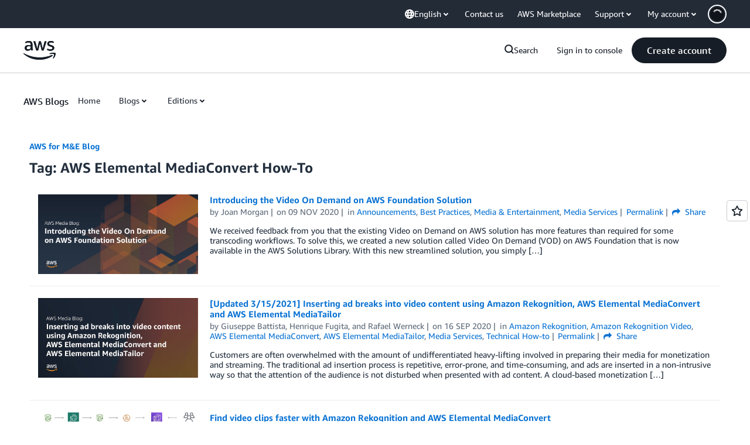

--- FILE ---
content_type: text/html;charset=UTF-8
request_url: https://amazonwebservicesinc.tt.omtrdc.net/m2/amazonwebservicesinc/ubox/raw?mboxPC=1768695941397-358029&mboxSession=1768695941397-210925&uniq=1768695941778-945941
body_size: -91
content:
{"url":"/en_US/optimization_testing/ccba-footer/master","campaignId":"610677","environmentId":"350","userPCId":"1768695941397-358029.44_0"}

--- FILE ---
content_type: application/javascript
request_url: https://a0.awsstatic.com/eb-csr/2.0.14/react/react.production.min.js
body_size: 2233
content:
var e,t={};
/** @license React v17.0.2
 * react.production.min.js
 *
 * Copyright (c) Facebook, Inc. and its affiliates.
 *
 * This source code is licensed under the MIT license found in the
 * LICENSE file in the root directory of this source tree.
 */function r(){if(e)return t;e=1;var r=Object.assign,n=60103,o=60106;t.Fragment=60107,t.StrictMode=60108,t.Profiler=60114;var u=60109,i=60110,f=60112;t.Suspense=60113;var a=60115,c=60116;if("function"==typeof Symbol&&Symbol.for){var l=Symbol.for;n=l("react.element"),o=l("react.portal"),t.Fragment=l("react.fragment"),t.StrictMode=l("react.strict_mode"),t.Profiler=l("react.profiler"),u=l("react.provider"),i=l("react.context"),f=l("react.forward_ref"),t.Suspense=l("react.suspense"),a=l("react.memo"),c=l("react.lazy")}var s="function"==typeof Symbol&&Symbol.iterator;function p(e){for(var t="https://reactjs.org/docs/error-decoder.html?invariant="+e,r=1;r<arguments.length;r++)t+="&args[]="+encodeURIComponent(arguments[r]);return"Minified React error #"+e+"; visit "+t+" for the full message or use the non-minified dev environment for full errors and additional helpful warnings."}var y={isMounted:function(){return!1},enqueueForceUpdate:function(){},enqueueReplaceState:function(){},enqueueSetState:function(){}},d={};function v(e,t,r){this.props=e,this.context=t,this.refs=d,this.updater=r||y}function h(){}function _(e,t,r){this.props=e,this.context=t,this.refs=d,this.updater=r||y}v.prototype.isReactComponent={},v.prototype.setState=function(e,t){if("object"!=typeof e&&"function"!=typeof e&&null!=e)throw Error(p(85));this.updater.enqueueSetState(this,e,t,"setState")},v.prototype.forceUpdate=function(e){this.updater.enqueueForceUpdate(this,e,"forceUpdate")},h.prototype=v.prototype;var m=_.prototype=new h;m.constructor=_,r(m,v.prototype),m.isPureReactComponent=!0;var b={current:null},S=Object.prototype.hasOwnProperty,$={key:!0,ref:!0,__self:!0,__source:!0};function w(e,t,r){var o,u={},i=null,f=null;if(null!=t)for(o in void 0!==t.ref&&(f=t.ref),void 0!==t.key&&(i=""+t.key),t)S.call(t,o)&&!$.hasOwnProperty(o)&&(u[o]=t[o]);var a=arguments.length-2;if(1===a)u.children=r;else if(1<a){for(var c=Array(a),l=0;l<a;l++)c[l]=arguments[l+2];u.children=c}if(e&&e.defaultProps)for(o in a=e.defaultProps)void 0===u[o]&&(u[o]=a[o]);return{$$typeof:n,type:e,key:i,ref:f,props:u,_owner:b.current}}function g(e){return"object"==typeof e&&null!==e&&e.$$typeof===n}var k=/\/+/g;function C(e,t){return"object"==typeof e&&null!==e&&null!=e.key?function(e){var t={"=":"=0",":":"=2"};return"$"+e.replace(/[=:]/g,(function(e){return t[e]}))}(""+e.key):t.toString(36)}function E(e,t,r,u,i){var f=typeof e;"undefined"!==f&&"boolean"!==f||(e=null);var a=!1;if(null===e)a=!0;else switch(f){case"string":case"number":a=!0;break;case"object":switch(e.$$typeof){case n:case o:a=!0}}if(a)return i=i(a=e),e=""===u?"."+C(a,0):u,Array.isArray(i)?(r="",null!=e&&(r=e.replace(k,"$&/")+"/"),E(i,t,r,"",(function(e){return e}))):null!=i&&(g(i)&&(i=function(e,t){return{$$typeof:n,type:e.type,key:t,ref:e.ref,props:e.props,_owner:e._owner}}(i,r+(!i.key||a&&a.key===i.key?"":(""+i.key).replace(k,"$&/")+"/")+e)),t.push(i)),1;if(a=0,u=""===u?".":u+":",Array.isArray(e))for(var c=0;c<e.length;c++){var l=u+C(f=e[c],c);a+=E(f,t,r,l,i)}else if(l=function(e){return null===e||"object"!=typeof e?null:"function"==typeof(e=s&&e[s]||e["@@iterator"])?e:null}(e),"function"==typeof l)for(e=l.call(e),c=0;!(f=e.next()).done;)a+=E(f=f.value,t,r,l=u+C(f,c++),i);else if("object"===f)throw t=""+e,Error(p(31,"[object Object]"===t?"object with keys {"+Object.keys(e).join(", ")+"}":t));return a}function R(e,t,r){if(null==e)return e;var n=[],o=0;return E(e,n,"","",(function(e){return t.call(r,e,o++)})),n}function j(e){if(-1===e._status){var t=e._result;t=t(),e._status=0,e._result=t,t.then((function(t){0===e._status&&(t=t.default,e._status=1,e._result=t)}),(function(t){0===e._status&&(e._status=2,e._result=t)}))}if(1===e._status)return e._result;throw e._result}var P={current:null};function O(){var e=P.current;if(null===e)throw Error(p(321));return e}var x={ReactCurrentDispatcher:P,ReactCurrentBatchConfig:{transition:0},ReactCurrentOwner:b,IsSomeRendererActing:{current:!1},assign:r};return t.Children={map:R,forEach:function(e,t,r){R(e,(function(){t.apply(this,arguments)}),r)},count:function(e){var t=0;return R(e,(function(){t++})),t},toArray:function(e){return R(e,(function(e){return e}))||[]},only:function(e){if(!g(e))throw Error(p(143));return e}},t.Component=v,t.PureComponent=_,t.__SECRET_INTERNALS_DO_NOT_USE_OR_YOU_WILL_BE_FIRED=x,t.cloneElement=function(e,t,o){if(null==e)throw Error(p(267,e));var u=r({},e.props),i=e.key,f=e.ref,a=e._owner;if(null!=t){if(void 0!==t.ref&&(f=t.ref,a=b.current),void 0!==t.key&&(i=""+t.key),e.type&&e.type.defaultProps)var c=e.type.defaultProps;for(l in t)S.call(t,l)&&!$.hasOwnProperty(l)&&(u[l]=void 0===t[l]&&void 0!==c?c[l]:t[l])}var l=arguments.length-2;if(1===l)u.children=o;else if(1<l){c=Array(l);for(var s=0;s<l;s++)c[s]=arguments[s+2];u.children=c}return{$$typeof:n,type:e.type,key:i,ref:f,props:u,_owner:a}},t.createContext=function(e,t){return void 0===t&&(t=null),(e={$$typeof:i,_calculateChangedBits:t,_currentValue:e,_currentValue2:e,_threadCount:0,Provider:null,Consumer:null}).Provider={$$typeof:u,_context:e},e.Consumer=e},t.createElement=w,t.createFactory=function(e){var t=w.bind(null,e);return t.type=e,t},t.createRef=function(){return{current:null}},t.forwardRef=function(e){return{$$typeof:f,render:e}},t.isValidElement=g,t.lazy=function(e){return{$$typeof:c,_payload:{_status:-1,_result:e},_init:j}},t.memo=function(e,t){return{$$typeof:a,type:e,compare:void 0===t?null:t}},t.useCallback=function(e,t){return O().useCallback(e,t)},t.useContext=function(e,t){return O().useContext(e,t)},t.useDebugValue=function(){},t.useEffect=function(e,t){return O().useEffect(e,t)},t.useImperativeHandle=function(e,t,r){return O().useImperativeHandle(e,t,r)},t.useLayoutEffect=function(e,t){return O().useLayoutEffect(e,t)},t.useMemo=function(e,t){return O().useMemo(e,t)},t.useReducer=function(e,t,r){return O().useReducer(e,t,r)},t.useRef=function(e){return O().useRef(e)},t.useState=function(e){return O().useState(e)},t.version="17.0.2",t}export{r};